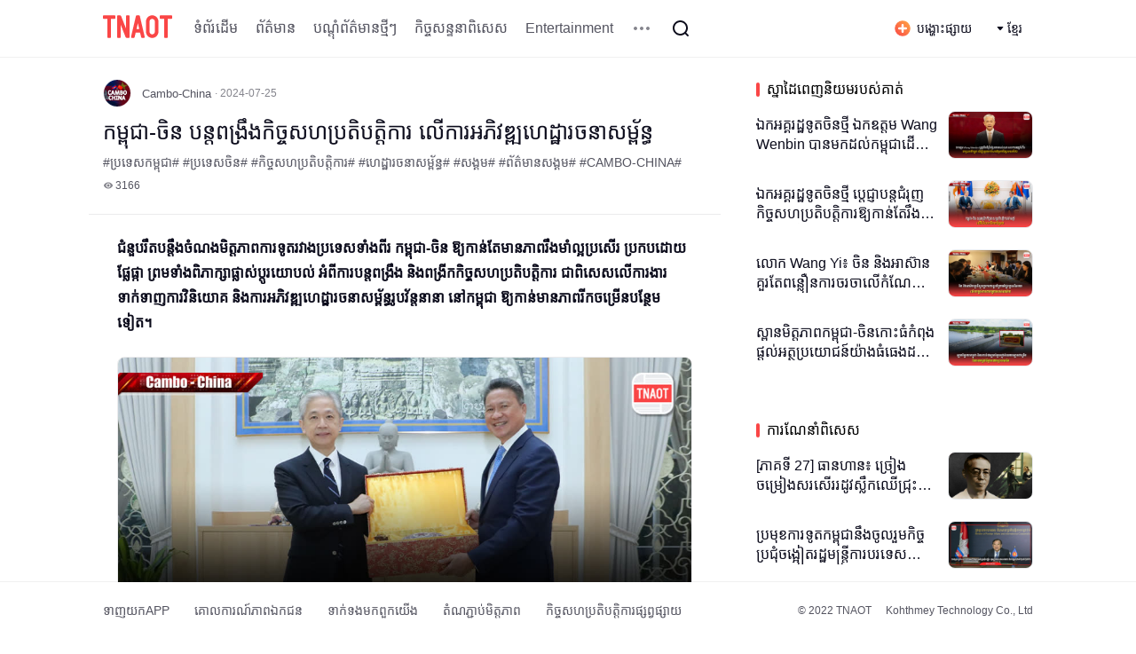

--- FILE ---
content_type: text/html; charset=utf-8
request_url: https://tnaot.com/km/m/detail/article/13956934
body_size: 14912
content:
<!doctype html>
<html data-n-head-ssr lang="km" data-n-head="%7B%22lang%22:%7B%22ssr%22:%22km%22%7D%7D">

<head >
  <title>កម្ពុជា-ចិន បន្តពង្រឹងកិច្ចសហប្រតិបត្តិការ លើការអភិវឌ្ឍហេដ្ឋារចនាសម្ព័ន្ធ - TNAOT</title><meta data-n-head="ssr" charset="utf-8"><meta data-n-head="ssr" name="viewport" content="width=device-width, initial-scale=1"><meta data-n-head="ssr" name="keywords" content="សង្គម,ព័ត៌មានសង្គម,ប្រទេសកម្ពុជា,ប្រទេស​ចិន,កិច្ចសហប្រតិបត្តិការ,ហេដ្ឋារចនាសម្ព័ន្ធ,CAMBO-CHINA"><meta data-n-head="ssr" name="description" content="ជំនួបរឹតបន្តឹងចំណងមិត្តភាពការទូតរវាងប្រទេសទាំងពីរ កម្ពុជា-ចិន ឱ្យកាន់តែមានភាពរឹងមាំល្អប្រសើរ ប្រកបដោ"><meta data-n-head="ssr" property="og:site_name" content="TNAOT"><meta data-n-head="ssr" property="og:title" content="កម្ពុជា-ចិន បន្តពង្រឹងកិច្ចសហប្រតិបត្តិការ លើការអភិវឌ្ឍហេដ្ឋារចនាសម្ព័ន្ធ - TNAOT"><meta data-n-head="ssr" property="og:locale" content="km_KH"><meta data-n-head="ssr" property="og:url" content="https://tnaot.com/km/m/detail/article/13956934"><meta data-n-head="ssr" property="og:image" content="https://refile.tnaot.com/image/2024/07/25/15c3ad7eb04f4c4f925d66d9f03fd23f.jpg"><meta data-n-head="ssr" property="og:description" content="ជំនួបរឹតបន្តឹងចំណងមិត្តភាពការទូតរវាងប្រទេសទាំងពីរ កម្ពុជា-ចិន ឱ្យកាន់តែមានភាពរឹងមាំល្អប្រសើរ ប្រកបដោ"><meta data-n-head="ssr" property="fb:app_id" content="1756001284709028"><meta data-n-head="ssr" property="twitter:card" content="summary_large_image"><meta data-n-head="ssr" property="twitter:site	" content="@TNAOT_Official"><meta data-n-head="ssr" property="twitter:title" content="កម្ពុជា-ចិន បន្តពង្រឹងកិច្ចសហប្រតិបត្តិការ លើការអភិវឌ្ឍហេដ្ឋារចនាសម្ព័ន្ធ - TNAOT"><meta data-n-head="ssr" property="twitter:image" content="https://refile.tnaot.com/image/2024/07/25/15c3ad7eb04f4c4f925d66d9f03fd23f.jpg"><meta data-n-head="ssr" property="twitter:image:src" content="https://refile.tnaot.com/image/2024/07/25/15c3ad7eb04f4c4f925d66d9f03fd23f.jpg"><meta data-n-head="ssr" property="twitter:description" content="ជំនួបរឹតបន្តឹងចំណងមិត្តភាពការទូតរវាងប្រទេសទាំងពីរ កម្ពុជា-ចិន ឱ្យកាន់តែមានភាពរឹងមាំល្អប្រសើរ ប្រកបដោ"><meta data-n-head="ssr" property="twitter:domain" content="www.tnaot.com"><meta data-n-head="ssr" property="og:type" content="article"><meta data-n-head="ssr" property="og:article:tag" content="សង្គម,ព័ត៌មានសង្គម,ប្រទេសកម្ពុជា,ប្រទេស​ចិន,កិច្ចសហប្រតិបត្តិការ,ហេដ្ឋារចនាសម្ព័ន្ធ,CAMBO-CHINA"><meta data-n-head="ssr" property="og:article:published_time" content="2024-07-25T02:41:14.000Z"><meta data-n-head="ssr" property="article:author" content="https://facebook.com/Tnaot.kh/"><link data-n-head="ssr" rel="icon" type="image/x-icon" href="/favicon.ico"><link data-n-head="ssr" rel="alternate" media="only screen and (max-width: 640px)" href="https://m.tnaot.com/km/m/detail/article/13956934"><link data-n-head="ssr" rel="alternate" href="https://tnaot.com/zh/m/detail/article/13956934" hreflang="zh"><link data-n-head="ssr" rel="alternate" href="https://tnaot.com/km/m/detail/article/13956934" hreflang="km"><link data-n-head="ssr" rel="alternate" href="https://tnaot.com/en/m/detail/article/13956934" hreflang="en"><link data-n-head="ssr" rel="alternate" href="https://tnaot.com/en/m/detail/article/13956934" hreflang="x-default"><link data-n-head="ssr" rel="stylesheet" href="/share/share.min.css"><script data-n-head="ssr" type="application/ld+json">{"@context":"https://schema.org","@type":"NewsArticle","headline":"កម្ពុជា-ចិន បន្តពង្រឹងកិច្ចសហប្រតិបត្តិការ លើការអភិវឌ្ឍហេដ្ឋារចនាសម្ព័ន្ធ - TNAOT","image":"https://refile.tnaot.com/image/2024/07/25/15c3ad7eb04f4c4f925d66d9f03fd23f.jpg","datePublished":"2024-07-25T02:41:14.000Z","author":{"@type":"Organization","name":"TNAOT","logo":{"@type":"ImageObject","url":"https://www.tnaot.com/img/logo-256.png"}},"publisher":{"@type":"Organization","name":"TNAOT","logo":{"@type":"ImageObject","url":"https://www.tnaot.com/img/logo-256.png"}}}</script><script data-n-head="ssr" src="/share/social-share.min.js" type="text/javascript" charset="utf-8"></script><link rel="preload" href="/_nuxt/971ba5e.js" as="script"><link rel="preload" href="/_nuxt/f383343.js" as="script"><link rel="preload" href="/_nuxt/c759457.js" as="script"><link rel="preload" href="/_nuxt/bc81e94.js" as="script"><link rel="preload" href="/_nuxt/d571bef.js" as="script"><link rel="preload" href="/_nuxt/eae4fe3.js" as="script"><link rel="preload" href="/_nuxt/a534ea2.js" as="script"><style data-vue-ssr-id="44c55664:0 6439d180:0 141445fc:0 0c97a8e9:0 47474b10:0 503c3a12:0 3d33435c:0 1f05a1a0:0 1739d2c1:0 e82084a0:0 4289ffcf:0 506c4891:0 5b0450fa:0 574ba0be:0 0142b1d1:0 d1f9c7d6:0">@font-face{font-family:AKbalthom;src:url(/_nuxt/fonts/AKbalthom-Naga.ec55cf0.ttf)}@font-face{font-family:AKbalthomB;src:url(/_nuxt/fonts/AKbalthom-Naga-Bold.2ce8481.ttf)}body{width:100%}*{margin:0;padding:0}pre{white-space:pre-wrap;white-space:-moz-pre-wrap;white-space:-pre-wrap;white-space:-o-pre-wrap;word-wrap:break-word}html,body,div,span,p,dl,dt,dd,ul,li,a,article,section,nav,header,footer,canvas,details,embed,hgroup,menu,audio,video,table,tbody,tfoot,thead,tr,th,td,fieldset,form,label,legend,h1,h2,h3,h4,h5,h6,b,i,del,img,menu,summary,nav,details,figcaption,figure,aside,input,button,textarea,content{margin:0;padding:0;vertical-align:baseline;word-break:break-word;font-weight:normal;outline:none !important;font-family:"Source Sans Pro",Arial,"Microsoft YaHei","AKbalthom","AKbalthomB"}article,aside,details,figcaption,figure,footer,header,hgroup,menu,nav,section,summary{display:block}img{display:block;-ms-interpolation-mode:bicubic}img[src=""],img:not([src]){opacity:0}ol,ul,li{list-style:none}blockquote,q{quotes:none}blockquote:before,blockquote:after,q:before,q:after{content:"";content:none}table{border-collapse:collapse;border-spacing:0;empty-cells:show;font-size:inherit}cite,em,s,i,b{font-style:normal}input,button,textarea,select{font-size:100%;-webkit-appearance:none;line-height:1}body,input,button,textarea,select,option{font-size:normal}a,input,textarea{text-decoration:none;outline:0;-webkit-tap-highlight-color:rgba(0,0,0,0);resize:none;background:rgba(0,0,0,0);border:none}li,img,label,input{vertical-align:middle}var{font-style:normal}ins{text-decoration:none}abbr,acronym{border:0;font-variant:normal}sub{vertical-align:text-bottom}button,select{text-transform:none}button[disabled],html input[disabled]{cursor:default}input[type=text],input[type=submit],input[type=reset],input[type=button],button{appearance:none;-webkit-appearance:none;-o-appearance:none;border-radius:0}input[type=checkbox],input[type=radio]{box-sizing:border-box;padding:0;*height:13px;*width:13px}button,input,select,textarea{margin:0;vertical-align:baseline;*vertical-align:middle}button::-moz-focus-inner,input[type=reset]::-moz-focus-inner,input[type=button]::-moz-focus-inner,input[type=submit]::-moz-focus-inner,input[type=file]>input[type=button]::-moz-focus-inner{border:0;padding:0}button,html input[type=button],input[type=reset],input[type=submit]{-webkit-appearance:button;cursor:pointer;*overflow:visible}input:-internal-autofill-previewed,input:-internal-autofill-selected{transition:background-color 5000s ease-in-out 0s !important}a{text-decoration:none;color:#333}html,body{width:100%;background:#fff;-webkit-text-size-adjust:100%;-webkit-tap-highlight-color:rgba(0,0,0,0)}ul,li,ol{margin:0;padding:0;list-style:none}img{border:none}*{box-sizing:border-box;-webkit-tab-highlight-color:rgba(0,0,0,0)}.light-color{color:rgba(12,12,28,.5)}.grey-color{color:rgba(12,12,28,.7)}.black-color{color:#0c0c1c}.text--small{font-size:12px;line-height:16px;color:rgba(12,12,28,.7)}.text--middle{font-size:14px;letter-spacing:0;line-height:20px;color:rgba(12,12,28,.7)}.text--big{font-size:20px;color:#0c0c1c;letter-spacing:0;line-height:32px;font-weight:500}.p-0-16{padding:0 16px}.pt-24{padding-top:24px}.pt-48{padding-top:48px}.ml-auto{margin-left:auto}.mr-2{margin-right:2px}.mr-4{margin-right:4px}.mr-8{margin-right:8px}.mr-12{margin-right:12px}.mr-16{margin-right:16px}.mr-24{margin-right:24px}.mr-36{margin-right:36px}.mr-40{margin-right:40px}.mr-120{margin-right:120px}.ml-4{margin-left:4px}.ml-6{margin-left:6px}.ml-16{margin-left:16px}.ml-36{margin-left:36px}.mt-8{margin-top:8px}.mt-24{margin-top:24px}.mb-4{margin-bottom:4px}.mb-8{margin-bottom:8px}.mb-12{margin-bottom:12px}.mb-16{margin-bottom:16px}.mb-20{margin-bottom:20px}.mb-24{margin-bottom:24px}.mb-36{margin-bottom:36px}.mb-40{margin-bottom:40px}.mb-48{margin-bottom:48px}.mb-64{margin-bottom:64px}.img-cover{object-fit:cover}.ov-1{overflow:hidden;text-overflow:ellipsis;white-space:nowrap}.ov-2{overflow:hidden;text-overflow:ellipsis;display:-webkit-box;-webkit-line-clamp:2;-webkit-box-orient:vertical}.ov-3{overflow:hidden;text-overflow:ellipsis;display:-webkit-box;-webkit-line-clamp:3;-webkit-box-orient:vertical}.click:hover{background:rgba(12,12,28,.04) !important;border-radius:8px;cursor:pointer}.infinite-list::-webkit-scrollbar{display:none}.cursor-pointer{cursor:pointer}.flex{display:flex}p{margin:0}.ql-editor{padding:24px 32px;font-size:16px;line-height:1.75;color:#0c0c1c;white-space:normal}.ql-editor:focus{outline:none}.ql-editor img{max-width:100%;border:.5px solid rgba(12,12,28,.08);border-radius:8px;object-fit:cover;margin:0 auto 28px}.ql-editor a{color:#409eff !important;text-decoration:underline !important}.ql-editor blockquote{padding-left:20px;position:relative;color:rgba(12,12,28,.7)}.ql-editor blockquote::after{content:"";position:absolute;height:100%;left:0;top:0;bottom:0;width:8px;background:rgba(12,12,28,.08)}.ql-editor>*:not(blockquote)+blockquote{margin-top:24px}.ql-editor blockquote+blockquote{margin:0}.ql-editor blockquote+*:not(blockquote){margin-top:24px}.ql-editor blockquote:last-child{margin-bottom:24px}.ql-editor .ql-header,.ql-editor .ql-divider-line,.ql-editor .ql-embed-video,.ql-editor .ql-embed-audio,.ql-editor .ql-embed-facebook,.ql-editor .ql-embed-youtube,.ql-editor .ql-embed-twitter,.ql-editor p,.ql-editor ol,.ql-editor ul{margin:24px 0;display:block;width:100%;white-space:normal}.ql-editor .ql-header:first-child,.ql-editor .ql-divider-line:first-child,.ql-editor .ql-embed-video:first-child,.ql-editor .ql-embed-audio:first-child,.ql-editor .ql-embed-facebook:first-child,.ql-editor .ql-embed-youtube:first-child,.ql-editor .ql-embed-twitter:first-child,.ql-editor p:first-child,.ql-editor ol:first-child,.ql-editor ul:first-child{margin-top:0}.ql-editor .ql-embed-image{display:block;white-space:normal}.ql-editor .ql-embed-image:first-child{margin-top:0}.ql-editor ol,.ql-editor ul{padding-left:24px;margin-left:0}.ql-editor ol>li,.ql-editor ul>li{margin-bottom:12px}.ql-editor ol>li>*,.ql-editor ul>li>*{display:inline-block;width:initial}.ql-editor .ql-header{font-size:18px;line-height:32px;font-weight:500}.ql-editor .ql-divider-line{height:24px;line-height:24px;margin:24px 0;width:100%;position:relative;border:none}.ql-editor .ql-divider-line::after{position:absolute;content:"";top:50%;left:0;right:0;width:100%;height:1px;background-color:#f6f6f6;transform:translateY(-50%)}.ql-editor .ql-embed-image,.ql-editor>img{display:block;max-width:572px;min-width:190px;object-fit:cover;margin:0 auto 28px;border-radius:8px}.ql-editor .ql-embed-dapp,.ql-editor .ql-embed-token,.ql-editor .ql-link{display:inline-block;margin:0 4px;color:#2850e4}.ql-editor .ql-embed-dapp::before,.ql-editor .ql-embed-token::before,.ql-editor .ql-link::before{vertical-align:middle;display:inline-block;margin-right:2px;font-family:"inline-icon" !important;font-style:normal;font-weight:normal;font-variant:normal;text-transform:none}.ql-editor .ql-embed-dapp-icon,.ql-editor .ql-embed-dapp-arrow,.ql-editor .ql-embed-dapp-chain,.ql-editor .ql-embed-token-icon,.ql-editor .ql-embed-token-arrow,.ql-editor .ql-embed-token-chain,.ql-editor .ql-link-icon,.ql-editor .ql-link-arrow,.ql-editor .ql-link-chain{display:none}.ql-editor .ql-embed-dapp::before{content:""}.ql-editor .ql-embed-token::before{content:""}.ql-editor .ql-link::before{content:""}

.nuxt-progress {
  position: fixed;
  top: 0px;
  left: 0px;
  right: 0px;
  height: 2px;
  width: 0%;
  opacity: 1;
  transition: width 0.1s, opacity 0.4s;
  background-color: black;
  z-index: 999999;
}
.nuxt-progress.nuxt-progress-notransition {
  transition: none;
}
.nuxt-progress-failed {
  background-color: red;
}

.main-layout[data-v-e5e34048]{margin:65px 0;background:#fff}.header[data-v-e5e34048]{position:fixed;top:0;left:0;z-index:99999}.footer[data-v-e5e34048]{position:fixed;bottom:0;left:0;z-index:99999}.back-to-top[data-v-e5e34048]{position:fixed;right:calc((100vw - 1080px)/2 - 100px);bottom:110px}
.header-nav[data-v-999e7c80]{width:100%;height:64px;background:#fff;box-shadow:0 1px 0 0 rgba(12,12,28,.06);position:fixed;z-index:9999}.more-channel[data-v-999e7c80]{position:absolute;top:64px;left:0;right:0;width:100%;background:#fff;box-shadow:0 1px 0 0 rgba(12,12,28,.06);z-index:9999}.more-channel .more-channel-content[data-v-999e7c80]{padding:0 16px;width:1080px;min-height:72px;margin:0 auto;display:flex;align-items:center}.more-channel .more-channel-content-box[data-v-999e7c80]{width:992px;display:flex;flex-wrap:wrap}.more-channel .more-channel-item[data-v-999e7c80]{border-radius:8px;padding:0 12px;height:32px;font-size:14px;color:rgba(12,12,28,.7);line-height:32px;background:rgba(12,12,28,0);border-radius:8px}.more-channel .active[data-v-999e7c80]{background:#fa4646;color:#fff}.header-nav-content[data-v-999e7c80]{width:1080px;height:64px;margin:0 auto;padding:12px 16px;display:flex;height:64px;align-items:center;position:relative}.header-nav-content .logo[data-v-999e7c80]{width:78px;height:28px}.header-nav-content .nav[data-v-999e7c80]{display:flex;align-items:center}.header-nav-content .nav .nav-item[data-v-999e7c80]{font-size:16px;color:rgba(12,12,28,.7);letter-spacing:0;text-align:center;padding:0 8px;margin-right:4px}.header-nav-content .nav .active[data-v-999e7c80]{color:#fd4b49}.header-nav-content .more[data-v-999e7c80]{height:40px;padding:8px}.header-nav-content .release[data-v-999e7c80]{display:flex;padding:0 12px;height:32px;align-items:center;font-size:14px;color:#0c0c1c}.search-icon[data-v-999e7c80]{height:40px;padding:8px}.search-box[data-v-999e7c80]{width:525px;height:40px;position:relative;background:#fff;border:.5px solid #ccc;border-radius:8px;padding:10px 16px;display:flex;align-items:center}.w-916[data-v-999e7c80]{width:916px}.search-box-input[data-v-999e7c80]{flex:1;font-size:14px;color:#0c0c1c;outline:none;border:0}.search-box[data-v-999e7c80]:hover{border:.5px solid #fa4646}.search-box[data-v-999e7c80]:active{border:.5px solid #fa4646}.search-box[data-v-999e7c80]:focus{border:.5px solid #fa4646}.search-btn[data-v-999e7c80]{height:40px;line-height:40px;background:#fa4646;border-radius:20px;padding:0 16px;font-size:14px;color:#fff}

.svg-icon[data-v-2f5ec1b6] {
  font-size: 1.2em;
  fill: currentColor;
  overflow: hidden;
}

.language-select[data-v-df561026]{position:relative}.language-select-value[data-v-df561026]{display:flex;align-items:center;height:32px;padding:0 12px;font-size:14px;color:#0c0c1c}.language-select-dropdown[data-v-df561026]{width:116px;position:absolute;bottom:-4px;right:0;transform:translateY(100%);background:#fff;box-shadow:0 1px 8px 0 rgba(12,12,28,.04);border-radius:8px;z-index:1}.language-select-dropdown-option[data-v-df561026]{height:36px;padding:0 16px;white-space:nowrap;border-radius:8px;font-size:14px;color:#0c0c1c;background:rgba(12,12,28,0);border-radius:4px;line-height:36px;text-align:center}.language-select-dropdown-option.active[data-v-df561026],.language-select-dropdown-option.active[data-v-df561026]:hover{background:rgba(12,12,28,0);border-radius:4px;color:#fd4b49}
.page-content[data-v-2f8002d4]{width:1080px;margin:0 auto}.page-content .layout[data-v-2f8002d4]{display:flex}.page-content .layout .left[data-v-2f8002d4]{width:712px}.page-content .layout .right[data-v-2f8002d4]{width:344px}.cross-line[data-v-2f8002d4]{width:712px;height:2px;background:rgba(12,12,28,.08);border-radius:1px}.article-banner[data-v-2f8002d4]{padding:24px 32px 0 32px;width:648px}.article-banner .banner-img[data-v-2f8002d4]{width:648px;height:auto;border-radius:8px}
.iframe-modal[data-v-7e02095e]{position:fixed;top:0;left:0;right:0;bottom:0;display:flex;align-items:center;justify-content:center;z-index:9999}.iframe-modal .ad-container[data-v-7e02095e]{width:900px;height:500px;position:relative;z-index:1;cursor:pointer}.iframe-modal .ad-container .ad-iframe[data-v-7e02095e]{position:absolute;top:0;left:0;right:0;bottom:0;margin:auto;width:100%;height:100%}.iframe-modal .ad-container .close-btn[data-v-7e02095e]{position:absolute;top:8px;right:8px;width:24px;height:24px;line-height:24px;text-align:center;border-radius:50%;display:flex;align-items:center;justify-content:center;font-size:18px;cursor:pointer;z-index:2}.iframe-modal .ad-container .ad-content[data-v-7e02095e]{width:100%;height:100%}
.news-title[data-v-726ba066]{padding:0 16px;border-bottom:1px solid rgba(12,12,28,.08)}.header[data-v-726ba066]{display:flex;align-items:center;height:32px}.header .head-img[data-v-726ba066]{width:32px;height:32px;border:.5px solid rgba(42,60,88,.1);border-radius:100px}.header .nickname[data-v-726ba066]{font-size:13px;color:rgba(12,12,28,.7);font-weight:500}.header .time[data-v-726ba066]{font-size:12px;color:rgba(12,12,28,.5)}.title[data-v-726ba066]{font-size:24px;color:#0c0c1c;letter-spacing:0;line-height:40px;font-weight:500}.tag[data-v-726ba066]{font-size:14px;color:rgba(12,12,28,.7);letter-spacing:0;line-height:20px}.num[data-v-726ba066]{display:flex;align-items:center;height:16px;font-size:12px;color:rgba(12,12,28,.7);letter-spacing:0;line-height:16px}
.link-topic[data-v-6a2f438a]{background:#fff;border:.5px solid rgba(12,12,28,.2);border-radius:8px;padding:16px}.link-topic .header[data-v-6a2f438a]{height:24px;display:flex;align-items:center}.link-topic .header .point[data-v-6a2f438a]{background:#fa4646;border-radius:2px;width:4px;height:16px}.link-topic .header .title[data-v-6a2f438a]{font-size:16px;color:#0c0c1c}.link-topic .detail[data-v-6a2f438a]{display:flex;align-items:center;height:48px}.link-topic .detail .cover[data-v-6a2f438a]{width:48px;height:48px;border:.5px solid rgba(42,60,88,.1);border-radius:8px}.link-topic .detail .name[data-v-6a2f438a]{font-size:16px;color:#0c0c1c;letter-spacing:0;line-height:22px}.link-topic .detail .num[data-v-6a2f438a]{font-size:12px;color:rgba(12,12,28,.7);letter-spacing:0;line-height:16px}
.statement .title[data-v-1d43d8b8]{font-size:12px;color:#0c0c1c;letter-spacing:0;line-height:16px;font-weight:500}.statement .text[data-v-1d43d8b8]{font-size:12px;color:rgba(12,12,28,.7);letter-spacing:0;line-height:16px}
.share-box h4{font-size:12px;color:#0c0c1c;letter-spacing:0;line-height:16px;font-weight:500}.pcsharebuttonbox a{display:inline-block;width:48px !important;height:48px !important;padding:0px;margin:0 8px 0 0}.pcsharebuttonbox a{border:none}.pcsharebuttonbox a::before{display:none}.social-share .icon-wechat .wechat-qrcode{left:-112px !important;width:285px !important}.pcsharebuttonbox .icon-facebook,.pcsharebuttonbox .icon-facebook:hover{background:url([data-uri]) no-repeat;background-size:contain;background-position:0 0}.pcsharebuttonbox .icon-twitter,.pcsharebuttonbox .icon-twitter:hover{background:url(/_nuxt/img/twitter.61c5787.svg) no-repeat;background-size:contain;background-position:0 0}.pcsharebuttonbox .icon-wechat,.pcsharebuttonbox .icon-wechat:hover{background:url(/_nuxt/img/wechat.7c01d44.svg) no-repeat;background-size:contain;background-position:0 0}.wechat-qrcode .help{line-height:1.6;padding:0 6px}.box-shadow{box-shadow:0px 12px 12px -12px rgba(12,12,28,.08)}
.total[data-v-fcb80284]{display:flex;height:32px;align-items:center}.total .point[data-v-fcb80284]{width:4px;height:16px;background:#fa4646;border-radius:2px}.total .title[data-v-fcb80284]{font-size:20px;color:#0c0c1c;letter-spacing:0;line-height:32px}.empty[data-v-fcb80284]{margin:40px auto;text-align:center}.empty .no-comment[data-v-fcb80284]{width:96px;height:96px;margin:0 auto 8px}.empty .text[data-v-fcb80284]{color:rgba(12,12,28,.7);letter-spacing:0;text-align:center;line-height:20px}.level[data-v-fcb80284]{display:flex;padding-top:16px}.level .head-img[data-v-fcb80284]{border:.5px solid rgba(42,60,88,.1);border-radius:100px;width:32px;height:32px}.level .content .info[data-v-fcb80284]{display:flex;align-items:center;height:18px}.level .content .info .nickname[data-v-fcb80284]{font-size:13px;color:rgba(12,12,28,.7);letter-spacing:0;line-height:18px}.level .content .info .time[data-v-fcb80284]{font-size:12px;color:rgba(12,12,28,.5)}.level .content .title[data-v-fcb80284]{font-size:16px;color:#0c0c1c;letter-spacing:0;line-height:24px}.level .content .check-sub[data-v-fcb80284]{font-size:14px;color:#1a88ee;letter-spacing:0;line-height:20px;font-weight:500}.block[data-v-fcb80284]{border-top:1px solid rgba(12,12,28,.08);margin:16px 0;padding-top:16px}.comment-list[data-v-fcb80284] .el-pager li.active{color:#fa4646}.comment-list[data-v-fcb80284] .el-pagination__jump{float:right}.comment-list[data-v-fcb80284] .el-pagination__editor>.el-input__inner{height:24px;background:rgba(12,12,28,.08);border-radius:8px;color:#0c0c1c}.comment-list[data-v-fcb80284] .el-pager .number{width:24px;min-width:24px;height:24px;padding:0;font-size:12px;color:rgba(42,60,88,.7);text-align:center;line-height:24px;background:rgba(12,12,28,.08);border-radius:8px;margin:2px 4px}.comment-list[data-v-fcb80284] .el-pager .active{background:rgba(250,70,70,.2);color:#fa4646}
.header-title[data-v-4369e782]{height:24px;display:flex;align-items:center}.header-title .point[data-v-4369e782]{width:4px;height:16px;margin:0 8px 0 16px;background:#fa4646;border-radius:2px}.item[data-v-4369e782]{width:344px;height:78px;background:rgba(12,12,28,0);border-radius:8px;padding:12px 16px;display:flex;align-items:center;position:relative}.item .item-title[data-v-4369e782]{flex:1;font-size:16px;color:#0c0c1c;line-height:22px;font-weight:500}.item .cover[data-v-4369e782]{width:96px;height:54px;border:.5px solid rgba(42,60,88,.1);border-radius:8px}.item .vlog-cover[data-v-4369e782]{width:96px;height:54px;padding:0 28px;background:#000;border-radius:8px}.item .video-btn[data-v-4369e782]{position:absolute;top:27px;right:52px}
.t-footer[data-v-b99371c2]{width:100%;background:#fff;box-shadow:0 -1px 0 0 rgba(12,12,28,.06)}.t-footer-content[data-v-b99371c2]{width:1080px;margin:0 auto;padding:0 16px;height:64px;display:flex;align-items:center}.t-footer-content .link[data-v-b99371c2]{font-size:14px;color:rgba(12,12,28,.7);margin-right:28px}.t-footer-content .text[data-v-b99371c2]{font-size:12px;color:rgba(12,12,28,.7)}
.back-to-top[data-v-bc107500]{width:80px}.back-to-top .up-icon[data-v-bc107500]{width:40px;height:40px;padding:8px;background:#fff;border:.5px solid rgba(12,12,28,.2);border-radius:8px}.back-to-top .img[data-v-bc107500]{width:80px;height:80px}.back-to-top .title[data-v-bc107500]{font-size:12px;color:rgba(12,12,28,.7);letter-spacing:0;text-align:center;line-height:16px}</style>
</head>

<body >
  <div data-server-rendered="true" id="__nuxt"><!----><div id="__layout"><div class="main-layout" data-v-e5e34048><div class="header-nav header" data-v-999e7c80 data-v-e5e34048><div class="header-nav-content" data-v-999e7c80><a href="/km" target="_self" class="nuxt-link-active" data-v-999e7c80><svg aria-hidden="true" class="logo mr-16 cursor-pointer svg-icon" data-v-2f5ec1b6 data-v-999e7c80><use xlink:href="#icon-ic_logo" data-v-2f5ec1b6></use></svg></a> <div class="flex" data-v-999e7c80><div class="nav" data-v-999e7c80></div> <!----> <div class="search-icon click" data-v-999e7c80><svg aria-hidden="true" class="search cursor-pointer ml-4 svg-icon" style="width:24px;height:24px;" data-v-2f5ec1b6 data-v-999e7c80><use xlink:href="#icon-ic_search_black" data-v-2f5ec1b6></use></svg></div></div> <!----> <a href="https://wm.tnaot.com" to="https://wm.tnaot.com" target="_blank" class="ml-auto" data-v-999e7c80><div class="release cursor-pointer click mr-4" data-v-999e7c80><svg aria-hidden="true" class="svg-icon" style="width:20px;height:20px;" data-v-2f5ec1b6 data-v-999e7c80><use xlink:href="#icon-ic_release" data-v-2f5ec1b6></use></svg> <p class="ml-6 cursor-pointer" data-v-999e7c80>បង្ហោះផ្សាយ</p></div></a> <div class="language-select interactive" data-v-df561026 data-v-999e7c80><div class="language-select-value click" data-v-df561026><svg aria-hidden="true" class="mr-4 svg-icon" style="width:8px;height:8px;" data-v-2f5ec1b6 data-v-df561026><use xlink:href="#icon-ic_arrow_down" data-v-2f5ec1b6></use></svg> <p data-v-df561026>ខ្មែរ</p></div> <!----></div></div> <!----> <!----></div> <div class="page nuxt-content" data-v-2f8002d4 data-v-e5e34048><div data-v-7e02095e data-v-2f8002d4><div class="iframe-modal" data-v-7e02095e><div class="iframe-background" data-v-7e02095e></div> <div class="ad-container" data-v-7e02095e><div class="close-btn" data-v-7e02095e><div class="close-btn-text" data-v-7e02095e></div></div> <iframe src="https://tnaot.com/ad6.html" frameborder="0" class="ad-iframe" data-v-7e02095e></iframe></div></div></div> <div class="page-content pt-24" data-v-2f8002d4><div class="layout" data-v-2f8002d4><div class="left mr-24" data-v-2f8002d4><div class="news-title" data-v-726ba066 data-v-2f8002d4><div class="header mb-8" data-v-726ba066><img alt="" src="https://oss7.tnaot.com/tnaot/image/2023/06/22/2fbe7bca10ba444dbf40ce16eceb78ff.jpg" class="head-img img-cover mr-12" data-v-726ba066> <p class="nickname mr-4" data-v-726ba066>Cambo-China</p> <!----> <p class="time" data-v-726ba066>· 2024-07-25</p></div> <p class="title mb-4" data-v-726ba066>
    កម្ពុជា-ចិន បន្តពង្រឹងកិច្ចសហប្រតិបត្តិការ លើការអភិវឌ្ឍហេដ្ឋារចនាសម្ព័ន្ធ
  </p> <p class="tag mb-8" data-v-726ba066>#ប្រទេសកម្ពុជា#  #ប្រទេស​ចិន#  #កិច្ចសហប្រតិបត្តិការ#  #ហេដ្ឋារចនាសម្ព័ន្ធ#  #សង្គម#  #ព័ត៌មានសង្គម#  #CAMBO-CHINA#  </p> <p class="num mb-24" data-v-726ba066><svg aria-hidden="true" class="mr-2 svg-icon" style="width:12px;height:12px;" data-v-2f5ec1b6 data-v-726ba066><use xlink:href="#icon-ic_read" data-v-2f5ec1b6></use></svg>3166
  </p></div> <div class="ql-editor" data-v-2f8002d4><p><strong>ជំនួបរឹតបន្តឹងចំណងមិត្តភាពការទូតរវាងប្រទេសទាំងពីរ កម្ពុជា-ចិន ឱ្យកាន់តែមានភាពរឹងមាំល្អប្រសើរ ប្រកបដោយផ្លែផ្កា ព្រមទាំងពិភាក្សាផ្លាស់ប្តូរយោបល់ អំពីការបន្តពង្រឹង និងពង្រីកកិច្ចសហប្រតិបត្តិការ ជាពិសេសលើការងារទាក់ទាញការវិនិយោគ និងការអភិវឌ្ឍហេដ្ឋារចនាសម្ព័ន្ធរូបវ័ន្តនានា នៅកម្ពុជា ឱ្យកាន់មានភាពរីកចម្រើនបន្ថែមទៀត។</strong></p><p><img id="1721875195185" src="https://refile.tnaot.com/image/2024/07/25/4ea33c8886f14c00af68eef2d47659bc.jpg" original-src="https://refile.tnaot.com/image/2024/07/25/acadba193e254434a37ddda88450eb70.jpg" sm-src="https://refile.tnaot.com/image/2024/07/25/ee3f84cb0aec46fe9ee644dfb556d98a.jpg" big-src="https://refile.tnaot.com/image/2024/07/25/4ea33c8886f14c00af68eef2d47659bc.jpg"></p><p>នេះបើតាមអត្ថន័យនៃជំនួបពិភាក្សារវាង ឯកឧត្តម ស៊ុន ចាន់ថុល ឧបនាយករដ្ឋមន្ត្រី អនុប្រធានទី១ ក្រុមប្រឹក្សាអភិវឌ្ឍន៍កម្ពុជា និងឯកឧត្តម វ៉ាង វិនពីន (Wang Wenbin) ឯកអគ្គរដ្ឋទូតវិសាមញ្ញ និងពេញសមត្ថភាព នៃសាធារណរដ្ឋប្រជាមានិតចិន ប្រចាំព្រះរាជាណាចក្រកម្ពុជា ដែលទើបទទួលបានការតែងតាំងថ្មី។</p><p><img id="1721875203958" src="https://refile.tnaot.com/image/2024/07/25/75f8249a536447f2b8d07ff61b3f7368.jpg" original-src="https://refile.tnaot.com/image/2024/07/25/a1d0cbc65ae842008fff246c0bda63be.jpg" sm-src="https://refile.tnaot.com/image/2024/07/25/e86053701111415986b0f3ebeb2ef532.jpg" big-src="https://refile.tnaot.com/image/2024/07/25/75f8249a536447f2b8d07ff61b3f7368.jpg"></p><p>ក្នុងឱកាសនៃជំនួបនេះដែរ ឯកឧត្តម ស៊ុន ចាន់ថុល ក៏បានសម្តែងនូវការស្វាគមន៍យ៉ាងកក់ក្តៅ និងអបអរសាទរជូនចំពោះ ឯកឧត្តមឯកអគ្គរដ្ឋទូត ដែលទើបទទួលបានការតែងតាំងឱ្យមកបំពេញបេសកកម្មការទូតនៅកម្ពុជា និងបានធ្វើការវាយតម្លៃខ្ពស់ ចំពោះការជួយជ្រោមជ្រែងពីសំណាក់រដ្ឋាភិបាល និងប្រជាជនចិន ស្របតាមយុគសម័យថ្មី នៃក្របខ័ណ្ឌកិច្ចសហប្រតិបត្តិការត្បូងពេជ្រផងដែរ៕</p><p><img id="1721875212480" src="https://refile.tnaot.com/image/2024/07/25/ab8f9f8b38fc447aa9d4dd73828db81d.jpg" original-src="https://refile.tnaot.com/image/2024/07/25/473f929b66fb4554afbe5b8cf020aa6a.jpg" sm-src="https://refile.tnaot.com/image/2024/07/25/03e13846f86f409d9d079059e152fde8.jpg" big-src="https://refile.tnaot.com/image/2024/07/25/ab8f9f8b38fc447aa9d4dd73828db81d.jpg"><img id="1721875223700" src="https://refile.tnaot.com/image/2024/07/25/86ca6bad9b5d47cfa82dbb8df7606867.jpg" original-src="https://refile.tnaot.com/image/2024/07/25/f01da6f014824d8ba3e7c50b6dde508c.jpg" sm-src="https://refile.tnaot.com/image/2024/07/25/a0ca1c3c0e7a45bab5d7f0713c985346.jpg" big-src="https://refile.tnaot.com/image/2024/07/25/86ca6bad9b5d47cfa82dbb8df7606867.jpg"><img id="1721875223701" src="https://refile.tnaot.com/image/2024/07/25/a96a47e6ef134d6887f5973b1139d1a9.jpg" original-src="https://refile.tnaot.com/image/2024/07/25/eec9d823f5794aacb2f70d5302f697d2.jpg" sm-src="https://refile.tnaot.com/image/2024/07/25/0cc63321663844908e07983aeb5d29a9.jpg" big-src="https://refile.tnaot.com/image/2024/07/25/a96a47e6ef134d6887f5973b1139d1a9.jpg"></p></div> <div class="link-topic click cursor-pointer mb-24" data-v-6a2f438a data-v-2f8002d4><a href="/km/m/topic/187" target="_self" data-v-6a2f438a><div class="header mb-12" data-v-6a2f438a><div class="point mr-8" data-v-6a2f438a></div> <p class="title" data-v-6a2f438a>ប្រធានបទពាក់ព័ន្ទ</p></div> <div class="detail" data-v-6a2f438a><img alt="" class="cover img-cover mr-12" data-v-6a2f438a> <div data-v-6a2f438a><p class="name ov-1" data-v-6a2f438a>ព័ត៌មានកម្ពុជា ចិន</p> <p class="num" data-v-6a2f438a>3079មាតិកា</p></div> <svg aria-hidden="true" class="arrow ml-auto svg-icon" style="width:16px;height:16px;" data-v-2f5ec1b6 data-v-6a2f438a><use xlink:href="#icon-ic_arrow_right_red" data-v-2f5ec1b6></use></svg></div></a></div> <div class="statement mb-24" data-v-1d43d8b8 data-v-2f8002d4><p class="title mb-4" data-v-1d43d8b8>សេចក្តីថ្លែងការណ៍លើកលែង</p> <p class="text" data-v-1d43d8b8>
    អត្ថបទនេះបានមកពីអ្នកប្រើប្រាស់របស់ TNAOT APP មិនតំណាងឱ្យទស្សនៈ និង​គោលជំហរណាមួយរបស់យើងខ្ញុំឡើយ។ ប្រសិនបើមានបញ្ហាបំពានកម្មសិទ្ធិ សូមទាក់ទងមកកាន់យើងខ្ញុំដើម្បីបញ្ជាក់ការលុប។
  </p></div> <div class="share-box" data-v-2f8002d4><h4 class="mb-12">ចែករំលែកទៅកាន់៖ </h4> <div data-initialized="true" data-sites="facebook, twitter, wechat" data-wechat-qrcode-title="បើកWeChatប្រើមុខងារស្កេន" data-wechat-qrcode-helper="បើកទំព័រដើមWeChat ចុចលើសញ្ញា“+”នៅជ្រុងស្តាំខាងលើ ប្រើមុខងារស្កេនដើម្បីចែករំលែកទៅមិត្តភក្តិរបស់អ្នក" data-description="" data-image="https://refile.tnaot.com/image/2024/07/25/15c3ad7eb04f4c4f925d66d9f03fd23f.jpg" data-title="កម្ពុជា-ចិន បន្តពង្រឹងកិច្ចសហប្រតិបត្តិការ លើការអភិវឌ្ឍហេដ្ឋារចនាសម្ព័ន្ធ" class="pcsharebuttonbox social-share mb-24"><a href="#" class="social-share-icon icon-facebook"></a> <a href="#" class="social-share-icon icon-twitter"></a> <a href="#" class="social-share-icon icon-wechat"></a></div></div> <div class="cross-line mb-48" data-v-2f8002d4></div> <div class="comment-list mb-40 p-0-16" data-v-fcb80284 data-v-2f8002d4><div class="total mb-16" data-v-fcb80284><div class="point mr-8" data-v-fcb80284></div> <p class="title" data-v-fcb80284>យោបល់ទាំងអស់ (0)</p></div> <!---->  <!----></div></div> <div class="right" data-v-2f8002d4><div data-v-4369e782 data-v-2f8002d4><div data-v-4369e782><div><div class="mb-48" data-v-4369e782><div class="header-title" data-v-4369e782><div class="point" data-v-4369e782></div> <p class="title" data-v-4369e782>ស្នាដៃពេញនិយមរបស់គាត់</p></div> <div class="list" data-v-4369e782><a href="/km/m/detail/article/13954388" target="_blank" class="item cursor-pointer click" data-v-4369e782><p class="item-title ov-2 mr-12" data-v-4369e782>
            ឯកអគ្គរដ្ឋទូតចិនថ្មី ឯកឧត្តម Wang Wenbin បានមកដល់កម្ពុជាដើម្បីចូលកាន់តំណែង 
          </p> <img class="cover img-cover" data-v-4369e782> <!----></a><a href="/km/m/detail/article/13956513" target="_blank" class="item cursor-pointer click" data-v-4369e782><p class="item-title ov-2 mr-12" data-v-4369e782>
            ឯកអគ្គរដ្ឋទូតចិនថ្មី ប្ដេជ្ញាបន្តជំរុញកិច្ចសហប្រតិបត្តិការឱ្យកាន់តែរឹងមាំបន្ថែមទៀត
          </p> <img class="cover img-cover" data-v-4369e782> <!----></a><a href="/km/m/detail/article/13796723" target="_blank" class="item cursor-pointer click" data-v-4369e782><p class="item-title ov-2 mr-12" data-v-4369e782>
            លោក Wang Yi៖ ចិន និងអាស៊ានគួរតែពន្លឿនការចរចាលើកំណែទម្រង់៣.០ នៃតំបន់ពាណិជ្ជកម្មសេរី
          </p> <img class="cover img-cover" data-v-4369e782> <!----></a><a href="/km/m/detail/article/13793518" target="_blank" class="item cursor-pointer click" data-v-4369e782><p class="item-title ov-2 mr-12" data-v-4369e782>
            ស្ពានមិត្តភាពកម្ពុជា-ចិនកោះធំកំពុងផ្តល់អត្ថប្រយោជន៍យ៉ាងធំធេងដល់សេដ្ឋកិច្ចជាតិ
          </p> <img class="cover img-cover" data-v-4369e782> <!----></a></div></div> <div data-v-4369e782><div class="header-title" data-v-4369e782><div class="point" data-v-4369e782></div> <p class="title" data-v-4369e782>ការណែនាំពិសេស</p></div> <div class="list" data-v-4369e782><a href="/km/m/detail/article/14000052" target="_blank" class="item cursor-pointer click" data-v-4369e782><p class="item-title ov-2 mr-12" data-v-4369e782>
            [ភាគទី 27] ធានហាន៖ ច្រៀងចម្រៀងសរសើររដូវស្លឹកឈើជ្រុះក្នុងគ្រាដ៏ច្របូកច្របល់
          </p> <img class="cover img-cover" data-v-4369e782> <!----></a><a href="/km/m/detail/article/14004565" target="_blank" class="item cursor-pointer click" data-v-4369e782><p class="item-title ov-2 mr-12" data-v-4369e782>
            ប្រមុខការទូតកម្ពុជានឹងចូលរួមកិច្ចប្រជុំចង្អៀតរដ្ឋមន្ត្រីការបរទេសអាស៊ាន ជជែកពិភាក្សាបញ្ហាកម្ពុជា-ថៃ និងបញ្ហាពាក់ព័ន្ធផ្សេងទៀតក្នុងតំបន់
          </p> <img class="cover img-cover" data-v-4369e782> <!----></a><a href="/km/m/detail/article/13988598" target="_blank" class="item cursor-pointer click" data-v-4369e782><p class="item-title ov-2 mr-12" data-v-4369e782>
            ឈប់ស្រឡាញ់គេម្នាក់ឯង
          </p> <img class="cover img-cover" data-v-4369e782> <!----></a><a href="/km/m/detail/article/13999381" target="_blank" class="item cursor-pointer click" data-v-4369e782><p class="item-title ov-2 mr-12" data-v-4369e782>
            ភាគទី 24: លី ជីសិន៖ ឧត្តមសេនីយ៍កងទ័ពមិនធម្មតា
          </p> <img class="cover img-cover" data-v-4369e782> <!----></a></div></div></div></div></div></div></div></div></div> <div class="t-footer footer" data-v-b99371c2 data-v-e5e34048><div class="t-footer-content" data-v-b99371c2><a href="/km/m/download" target="_blank" class="link" data-v-b99371c2>
      ទាញយកAPP
    </a><a href="/km/m/privacy" target="_blank" class="link" data-v-b99371c2>
      គោលការណ៍​ភាព​ឯកជន
    </a><a href="/km/m/contactus" target="_blank" class="link" data-v-b99371c2>
      ទាក់ទង​មក​ពួក​យើង
    </a><a href="/km/m/friendly-link" target="_blank" class="link" data-v-b99371c2>
      តំណភ្ជាប់មិត្តភាព
    </a><a href="/km/ad/en" target="_blank" class="link" data-v-b99371c2>
      កិច្ចសហប្រតិបត្តិការផ្សព្វផ្សាយ
    </a> <p class="text ml-auto" data-v-b99371c2>© 2022 TNAOT</p> <p class="text ml-16" data-v-b99371c2>Kohthmey Technology Co., Ltd</p></div></div> <!----></div></div></div><script>window.__NUXT__=(function(a,b,c,d,e,f,g,h,i,j,k,l,m,n,o,p,q,r,s,t,u,v,w,x,y,z,A,B,C,D,E,F,G,H,I,J,K,L,M,N,O,P,Q,R,S,T,U,V,W,X,Y,Z,_,$,aa,ab,ac,ad,ae,af,ag,ah,ai,aj,ak,al,am,an,ao,ap,aq,ar,as,at,au,av,aw,ax,ay,az,aA,aB,aC,aD,aE,aF,aG,aH,aI,aJ,aK,aL,aM,aN,aO,aP,aQ,aR,aS,aT,aU,aV,aW,aX,aY,aZ,a_,a$,ba,bb,bc,bd,be,bf,bg,bh,bi,bj){return {layout:"default",data:[{newsDetail:{click_count:3166,review_count:f,description:"ជំនួបរឹតបន្តឹងចំណងមិត្តភាពការទូតរវាងប្រទេសទាំងពីរ កម្ពុជា-ចិន ឱ្យកាន់តែមានភាពរឹងមាំល្អប្រសើរ ប្រកបដោ",title:"កម្ពុជា-ចិន បន្តពង្រឹងកិច្ចសហប្រតិបត្តិការ លើការអភិវឌ្ឍហេដ្ឋារចនាសម្ព័ន្ធ",news_id:13956934,source_url:e,content:"\u003Cp\u003E\u003Cstrong\u003Eជំនួបរឹតបន្តឹងចំណងមិត្តភាពការទូតរវាងប្រទេសទាំងពីរ កម្ពុជា-ចិន ឱ្យកាន់តែមានភាពរឹងមាំល្អប្រសើរ ប្រកបដោយផ្លែផ្កា ព្រមទាំងពិភាក្សាផ្លាស់ប្តូរយោបល់ អំពីការបន្តពង្រឹង និងពង្រីកកិច្ចសហប្រតិបត្តិការ ជាពិសេសលើការងារទាក់ទាញការវិនិយោគ និងការអភិវឌ្ឍហេដ្ឋារចនាសម្ព័ន្ធរូបវ័ន្តនានា នៅកម្ពុជា ឱ្យកាន់មានភាពរីកចម្រើនបន្ថែមទៀត។\u003C\u002Fstrong\u003E\u003C\u002Fp\u003E\u003Cp\u003E\u003Cimg id=\"1721875195185\" src=\"https:\u002F\u002Frefile.tnaot.com\u002Fimage\u002F2024\u002F07\u002F25\u002F4ea33c8886f14c00af68eef2d47659bc.jpg\" original-src=\"https:\u002F\u002Frefile.tnaot.com\u002Fimage\u002F2024\u002F07\u002F25\u002Facadba193e254434a37ddda88450eb70.jpg\" sm-src=\"https:\u002F\u002Frefile.tnaot.com\u002Fimage\u002F2024\u002F07\u002F25\u002Fee3f84cb0aec46fe9ee644dfb556d98a.jpg\" big-src=\"https:\u002F\u002Frefile.tnaot.com\u002Fimage\u002F2024\u002F07\u002F25\u002F4ea33c8886f14c00af68eef2d47659bc.jpg\"\u003E\u003C\u002Fp\u003E\u003Cp\u003Eនេះបើតាមអត្ថន័យនៃជំនួបពិភាក្សារវាង ឯកឧត្តម ស៊ុន ចាន់ថុល ឧបនាយករដ្ឋមន្ត្រី អនុប្រធានទី១ ក្រុមប្រឹក្សាអភិវឌ្ឍន៍កម្ពុជា និងឯកឧត្តម វ៉ាង វិនពីន (Wang Wenbin) ឯកអគ្គរដ្ឋទូតវិសាមញ្ញ និងពេញសមត្ថភាព នៃសាធារណរដ្ឋប្រជាមានិតចិន ប្រចាំព្រះរាជាណាចក្រកម្ពុជា ដែលទើបទទួលបានការតែងតាំងថ្មី។\u003C\u002Fp\u003E\u003Cp\u003E\u003Cimg id=\"1721875203958\" src=\"https:\u002F\u002Frefile.tnaot.com\u002Fimage\u002F2024\u002F07\u002F25\u002F75f8249a536447f2b8d07ff61b3f7368.jpg\" original-src=\"https:\u002F\u002Frefile.tnaot.com\u002Fimage\u002F2024\u002F07\u002F25\u002Fa1d0cbc65ae842008fff246c0bda63be.jpg\" sm-src=\"https:\u002F\u002Frefile.tnaot.com\u002Fimage\u002F2024\u002F07\u002F25\u002Fe86053701111415986b0f3ebeb2ef532.jpg\" big-src=\"https:\u002F\u002Frefile.tnaot.com\u002Fimage\u002F2024\u002F07\u002F25\u002F75f8249a536447f2b8d07ff61b3f7368.jpg\"\u003E\u003C\u002Fp\u003E\u003Cp\u003Eក្នុងឱកាសនៃជំនួបនេះដែរ ឯកឧត្តម ស៊ុន ចាន់ថុល ក៏បានសម្តែងនូវការស្វាគមន៍យ៉ាងកក់ក្តៅ និងអបអរសាទរជូនចំពោះ ឯកឧត្តមឯកអគ្គរដ្ឋទូត ដែលទើបទទួលបានការតែងតាំងឱ្យមកបំពេញបេសកកម្មការទូតនៅកម្ពុជា និងបានធ្វើការវាយតម្លៃខ្ពស់ ចំពោះការជួយជ្រោមជ្រែងពីសំណាក់រដ្ឋាភិបាល និងប្រជាជនចិន ស្របតាមយុគសម័យថ្មី នៃក្របខ័ណ្ឌកិច្ចសហប្រតិបត្តិការត្បូងពេជ្រផងដែរ៕\u003C\u002Fp\u003E\u003Cp\u003E\u003Cimg id=\"1721875212480\" src=\"https:\u002F\u002Frefile.tnaot.com\u002Fimage\u002F2024\u002F07\u002F25\u002Fab8f9f8b38fc447aa9d4dd73828db81d.jpg\" original-src=\"https:\u002F\u002Frefile.tnaot.com\u002Fimage\u002F2024\u002F07\u002F25\u002F473f929b66fb4554afbe5b8cf020aa6a.jpg\" sm-src=\"https:\u002F\u002Frefile.tnaot.com\u002Fimage\u002F2024\u002F07\u002F25\u002F03e13846f86f409d9d079059e152fde8.jpg\" big-src=\"https:\u002F\u002Frefile.tnaot.com\u002Fimage\u002F2024\u002F07\u002F25\u002Fab8f9f8b38fc447aa9d4dd73828db81d.jpg\"\u003E\u003Cimg id=\"1721875223700\" src=\"https:\u002F\u002Frefile.tnaot.com\u002Fimage\u002F2024\u002F07\u002F25\u002F86ca6bad9b5d47cfa82dbb8df7606867.jpg\" original-src=\"https:\u002F\u002Frefile.tnaot.com\u002Fimage\u002F2024\u002F07\u002F25\u002Ff01da6f014824d8ba3e7c50b6dde508c.jpg\" sm-src=\"https:\u002F\u002Frefile.tnaot.com\u002Fimage\u002F2024\u002F07\u002F25\u002Fa0ca1c3c0e7a45bab5d7f0713c985346.jpg\" big-src=\"https:\u002F\u002Frefile.tnaot.com\u002Fimage\u002F2024\u002F07\u002F25\u002F86ca6bad9b5d47cfa82dbb8df7606867.jpg\"\u003E\u003Cimg id=\"1721875223701\" src=\"https:\u002F\u002Frefile.tnaot.com\u002Fimage\u002F2024\u002F07\u002F25\u002Fa96a47e6ef134d6887f5973b1139d1a9.jpg\" original-src=\"https:\u002F\u002Frefile.tnaot.com\u002Fimage\u002F2024\u002F07\u002F25\u002Feec9d823f5794aacb2f70d5302f697d2.jpg\" sm-src=\"https:\u002F\u002Frefile.tnaot.com\u002Fimage\u002F2024\u002F07\u002F25\u002F0cc63321663844908e07983aeb5d29a9.jpg\" big-src=\"https:\u002F\u002Frefile.tnaot.com\u002Fimage\u002F2024\u002F07\u002F25\u002Fa96a47e6ef134d6887f5973b1139d1a9.jpg\"\u003E\u003C\u002Fp\u003E",news_type:c,statement:"នេះជាអត្ថបទដើមរបស់Tnaot សូមទាក់ទងសុំការអនុញ្ញាតដើម្បីចុះផ្សាយបន្ត។ ប្រសិនបើចុះផ្សាយបន្តដោយគ្មានការអនុញ្ញាត នឹងត្រូវចាត់ទុកថាជាការលួចចម្លងនិងរំលោភកម្មសិទ្ធិបញ្ញា។ សូមទាក់ទងតាមអ៊ីមែល  support@tnaot.com  ឬទូរសព្ទ  023922788  ។",keyword:"សង្គម,ព័ត៌មានសង្គម,ប្រទេសកម្ពុជា,ប្រទេស​ចិន,កិច្ចសហប្រតិបត្តិការ,ហេដ្ឋារចនាសម្ព័ន្ធ,CAMBO-CHINA",release_time:"2024-07-25 09:41:14",head_img_url:g,summary:e,member_id:h,release_timestamp:1721875274000,link_map:{twitter:k,messenger:k,line:k,facebook:k,wechat:k},author:i,news_feature:b,tags:[z,"ប្រទេស​ចិន","កិច្ចសហប្រតិបត្តិការ","ហេដ្ឋារចនាសម្ព័ន្ធ",l,m,n],relation_subjects:[{totalClick:b,headImg:"https:\u002F\u002Foss6.tnaot.com\u002Ftnaot\u002Fimage\u002F2022\u002F08\u002F04\u002F21a26ab4eaa44bb8819a2ce6005c4e7f.jpg",subjectTitle:"ព័ត៌មានកម្ពុជា ចិន",subjectId:187,contentCount:3079}],share_link:k,praise_count:30,statementTitle:"សេចក្តីប្រកាសចែករំលែកព័ត៌មាន៖",thumbs:["https:\u002F\u002Frefile.tnaot.com\u002Fimage\u002F2024\u002F07\u002F25\u002F15c3ad7eb04f4c4f925d66d9f03fd23f.jpg"],is_bigv:b},hotList:[{isApprove:c,id:A,newsId:A,channelId:[],title:"ឯកអគ្គរដ្ឋទូតចិនថ្មី ឯកឧត្តម Wang Wenbin បានមកដល់កម្ពុជាដើម្បីចូលកាន់តំណែង ",shortTitle:a,summary:e,newsType:c,author:i,createTime:B,thumbs:["https:\u002F\u002Frefile.tnaot.com\u002Fimage\u002F2024\u002F07\u002F06\u002F099e78e70b534013a4f9980aa26b1009.jpg"],isDeleted:a,isOpenReview:a,isPush:a,clickCount:2279,reviewCount:j,upCount:C,releaseTime:B,isTop:f,isHot:d,isOriginal:d,updateTime:1720323607000,newsTag:"សង្គម,ព័ត៌មានសង្គម,ឯកអគ្គរដ្ឋទូតចិន,លោក Wang Wenbin,ការ​ឡើង​តំណែង​​,ប្រទេសកម្ពុជា,CAMBO-CHINA",tags:[D,E,z,"ការ​ឡើង​តំណែង​​",l,m,n],category:a,remark:a,newsFeature:b,sourceType:f,readyState:c,disposeState:a,approvedCount:a,reportCount:a,originalReleaseTime:a,approveUserName:F,lastEditor:a,editSource:a,shareCount:f,tagIds:{firstLevelIds:[c],secondLevelIds:[q],thirdLevelIds:[G,H,18811,1957,r]},lastNo:I,isToday:c,isSelected:b,lan:s,realClickCount:139,realUpCount:C,realFavoriteCount:o,realPlayCount:b,channelName:e,playCount:b,definition:a,format:a,videoUrl:a,standDefiUrl:a,superDefiUrl:a,highDefiUrl:a,videoSize:b,standDefiSize:b,highDefiSize:b,superDefiSize:b,duration:a,headimgUrl:g,galleryImageCount:a,link:a,shareThumb:a,openMethod:a,memberId:h,memberName:t,memberType:p,isCertification:j,authorId:h,nickName:i,headImg:g,contentUrl:"\u002Farticle\u002F13954388.html",sourceUrl:e,isEnableRelate:d,galleryImageList:a,favoriteCount:o,treadCount:b,virtualUpCount:a,virtualFavoriteCount:a,isJoinRecommend:a,praiseMemberList:[J,u,K,L,M,N,2479406,2320494,2483144,2478187,O,2041325,v,P,2364060,w,Q,757329],praiseUserList:[19804040],treadUserList:a,treadMemberList:a,favoriteUserList:a,favoriteMemberList:[P,L,N],notLikeUserList:a,notLikeMemberList:a,reportUserList:a,reportMemberList:a,showType:c,isBigv:a,news_type:a,news_id:a,enableRelate:d},{isApprove:c,id:R,newsId:R,channelId:[],title:"ឯកអគ្គរដ្ឋទូតចិនថ្មី ប្ដេជ្ញាបន្តជំរុញកិច្ចសហប្រតិបត្តិការឱ្យកាន់តែរឹងមាំបន្ថែមទៀត",shortTitle:a,summary:e,newsType:c,author:i,createTime:S,thumbs:["https:\u002F\u002Frefile.tnaot.com\u002Fimage\u002F2024\u002F07\u002F22\u002Ff8b7c1a5f8154ee58c611c5e80244c21.jpg"],isDeleted:a,isOpenReview:a,isPush:a,clickCount:3376,reviewCount:o,upCount:T,releaseTime:S,isTop:b,isHot:d,isOriginal:d,updateTime:1721632415000,newsTag:"សង្គម,ព័ត៌មានសង្គម,ឯកអគ្គរដ្ឋទូតចិន,សម្តេចធិបតី,ហ៊ុន ម៉ាណែត,លោក Wang Wenbin,CAMBO-CHINA",tags:[D,E,"ហ៊ុន ម៉ាណែត",l,"សម្តេចធិបតី",m,n],category:a,remark:a,newsFeature:b,sourceType:f,readyState:c,disposeState:a,approvedCount:a,reportCount:a,originalReleaseTime:a,approveUserName:F,lastEditor:a,editSource:a,shareCount:7,tagIds:{firstLevelIds:[c],secondLevelIds:[q],thirdLevelIds:[G,1456052,31262,H,r]},lastNo:o,isToday:c,isSelected:b,lan:s,realClickCount:322,realUpCount:T,realFavoriteCount:b,realPlayCount:b,channelName:e,playCount:b,definition:a,format:a,videoUrl:a,standDefiUrl:a,superDefiUrl:a,highDefiUrl:a,videoSize:b,standDefiSize:b,highDefiSize:b,superDefiSize:b,duration:a,headimgUrl:g,galleryImageCount:a,link:a,shareThumb:a,openMethod:a,memberId:h,memberName:t,memberType:p,isCertification:j,authorId:h,nickName:i,headImg:g,contentUrl:"\u002Farticle\u002F13956513.html",sourceUrl:e,isEnableRelate:d,galleryImageList:a,favoriteCount:b,treadCount:b,virtualUpCount:a,virtualFavoriteCount:a,isJoinRecommend:a,praiseMemberList:[J,2297568,x,2085402,2395425,2438633,2477109,O,806234,624849,Q,2235897,2432379,U,K,2447104,M,2467714,2234891,322218,2452181,v,w,2479903,2458335],praiseUserList:a,treadUserList:a,treadMemberList:a,favoriteUserList:a,favoriteMemberList:[],notLikeUserList:a,notLikeMemberList:a,reportUserList:a,reportMemberList:a,showType:c,isBigv:a,news_type:a,news_id:a,enableRelate:d},{isApprove:c,id:V,newsId:V,channelId:[],title:"លោក Wang Yi៖ ចិន និងអាស៊ានគួរតែពន្លឿនការចរចាលើកំណែទម្រង់៣.០ នៃតំបន់ពាណិជ្ជកម្មសេរី",shortTitle:a,summary:e,newsType:c,author:i,createTime:W,thumbs:["https:\u002F\u002Foss7.tnaot.com\u002Ftnaot\u002Fimage\u002F2023\u002F07\u002F13\u002F02106a11495d46768e7259bcd62325e2.jpg"],isDeleted:a,isOpenReview:a,isPush:a,clickCount:6752,reviewCount:22,upCount:X,releaseTime:W,isTop:f,isHot:d,isOriginal:d,updateTime:1689243920000,newsTag:"សង្គម,ព័ត៌មានសង្គម,តំបន់ពាណិជ្ជកម្មសេរី,ចិន និងអាស៊ាន,CAMBO-CHINA",tags:["ចិន និងអាស៊ាន",l,m,n,"តំបន់ពាណិជ្ជកម្មសេរី"],category:a,remark:a,newsFeature:b,sourceType:f,readyState:c,disposeState:a,approvedCount:a,reportCount:a,originalReleaseTime:a,approveUserName:Y,lastEditor:a,editSource:a,shareCount:p,tagIds:{firstLevelIds:[c],secondLevelIds:[q],thirdLevelIds:[1409355,1331975,r]},lastNo:o,isToday:c,isSelected:b,lan:s,realClickCount:1860,realUpCount:X,realFavoriteCount:j,realPlayCount:b,channelName:e,playCount:b,definition:a,format:a,videoUrl:a,standDefiUrl:a,superDefiUrl:a,highDefiUrl:a,videoSize:b,standDefiSize:b,highDefiSize:b,superDefiSize:b,duration:a,headimgUrl:g,galleryImageCount:a,link:a,shareThumb:a,openMethod:a,memberId:h,memberName:t,memberType:p,isCertification:j,authorId:h,nickName:i,headImg:g,contentUrl:"\u002Farticle\u002F13796723.html",sourceUrl:e,isEnableRelate:d,galleryImageList:a,favoriteCount:j,treadCount:b,virtualUpCount:a,virtualFavoriteCount:a,isJoinRecommend:a,praiseMemberList:[2361377,2036762,2358825,Z,2360362,_,$,2362935,2349616,383506,2348091,aa,ab,2203652,1667647,1509424,2355209,2350604,815139,2027057,2309141,2362909,2363423,2372635,ac,2172002,2325600,1420369,81477,ad,ae,2360940,af,ag,2358888,ah,ai,2039374,435796,2356854,2352758,2347126,2351733,U,aj,2051707,2362947,1995382,ak,900195,2354252,284789,al,am,2267300,2274981,an,2367658,2340531,ao,2349751,ap,2348725,2340027,2363581,2070149,aq,2358929,ar,2346651,2156699,as,1546920,2080475,221383,at,au,2361077,2350322,2050252,1535680,y,2362620,1280714,2345667,2352327,2281156,1637619,2365136,2364126,639218,2353886,2347299,2195233,2156322,u,av,aw,2304813,ax,2360107,2274605,2341171,2294064,17171,ay,2369343,867602,az,aA,aB,2238214,1968430,aC,1600301,aD,aE,aF,2254108,aG,2241379,x,2362208,2344806,2275175,2174313,1647954,aH,2330988,2094926,1937224,2342261,aI,2353528,961360,aJ,aK,2354496,787817,aL,1534333,aM,2338647,2355030,2338644,aN,aO,aP,1384808,2249055,2358689,2354086,2363299,aQ,1481115,aR,2041742,2362807,2333111,1893769,2339254,2303413,2356152,2358712,2349502,2362757,2355072,2363271,2308484,1139643,2173834,2324367,aS,2355600,2357136,2362269,2347421,aT,aU,2334697,aV,2352111,aW,2353650,2041292,aX,2329588,1565647,aY,2353091,2348997,2352591,aZ,2350029,a_,2316761],praiseUserList:a,treadUserList:a,treadMemberList:a,favoriteUserList:a,favoriteMemberList:[aj,at,2182010,as],notLikeUserList:[19421330],notLikeMemberList:[ah],reportUserList:a,reportMemberList:a,showType:c,isBigv:a,news_type:a,news_id:a,enableRelate:d},{isApprove:c,id:a$,newsId:a$,channelId:[],title:"ស្ពានមិត្តភាពកម្ពុជា-ចិនកោះធំកំពុងផ្តល់អត្ថប្រយោជន៍យ៉ាងធំធេងដល់សេដ្ឋកិច្ចជាតិ",shortTitle:a,summary:e,newsType:c,author:i,createTime:ba,thumbs:["https:\u002F\u002Foss7.tnaot.com\u002Ftnaot\u002Fimage\u002F2023\u002F07\u002F10\u002F3adc6bf1d93c46e3a00a0374c878c08b.jpg"],isDeleted:a,isOpenReview:a,isPush:a,clickCount:6679,reviewCount:bb,upCount:bc,releaseTime:ba,isTop:f,isHot:d,isOriginal:d,updateTime:1689042229000,newsTag:"សង្គម,ព័ត៌មានសង្គម,ស្ពានមិត្តភាពកម្ពុជា-ចិន,ស្ពានកោះធំ,សេដ្ឋកិច្ចជាតិ,CAMBO-CHINA",tags:["ស្ពានមិត្តភាពកម្ពុជា-ចិន",l,"ស្ពានកោះធំ",m,n,"សេដ្ឋកិច្ចជាតិ"],category:a,remark:a,newsFeature:b,sourceType:f,readyState:c,disposeState:a,approvedCount:a,reportCount:a,originalReleaseTime:a,approveUserName:Y,lastEditor:a,editSource:a,shareCount:bb,tagIds:{firstLevelIds:[c],secondLevelIds:[q],thirdLevelIds:[1228185,1444854,21312,r]},lastNo:I,isToday:c,isSelected:b,lan:s,realClickCount:1779,realUpCount:bc,realFavoriteCount:bd,realPlayCount:b,channelName:e,playCount:b,definition:a,format:a,videoUrl:a,standDefiUrl:a,superDefiUrl:a,highDefiUrl:a,videoSize:b,standDefiSize:b,highDefiSize:b,superDefiSize:b,duration:a,headimgUrl:g,galleryImageCount:a,link:a,shareThumb:a,openMethod:a,memberId:h,memberName:t,memberType:p,isCertification:j,authorId:h,nickName:i,headImg:g,contentUrl:"\u002Farticle\u002F13793518.html",sourceUrl:e,isEnableRelate:d,galleryImageList:a,favoriteCount:bd,treadCount:b,virtualUpCount:a,virtualFavoriteCount:a,isJoinRecommend:a,praiseMemberList:[873743,2357281,u,av,2347306,aw,Z,ax,$,_,1550086,2203443,2235697,776988,aa,ay,2360638,2356536,2355519,ab,2355005,az,2355970,aA,2355713,2339585,aB,2362880,2303493,2359564,2355474,2353682,2358034,2359056,v,aC,2127893,aD,aE,2352408,488506,aF,aG,be,2283362,2355810,ac,bf,x,ad,ae,2355557,1965915,2353259,2366829,af,ag,aH,ai,2360950,2352246,2358389,1361219,bg,2367612,2354042,aI,2354047,2350462,2356291,aJ,2355777,2359105,aK,839023,ak,aL,2347849,2242126,2360650,2355788,aM,al,201072,bh,2353750,2348372,aN,2360925,aO,aP,2330968,2328920,2355107,2350755,am,2359712,2353830,2366115,aQ,2348458,2358186,836486,2353576,an,2357928,752263,aR,2355122,2357169,ao,ap,2299836,2352771,2360450,1348282,aq,aS,2350483,2166673,367030,ar,1420961,640445,2355615,2356639,2355357,2341858,2354401,aT,aU,2355940,2358507,bi,2352360,au,aV,2359279,2354670,aW,2355949,256204,2357747,2355959,2360817,aX,2354933,2355963,y,2352632,2347459,aY,2339522,2105794,2244548,2321097,aZ,2358221,2353612,2359499,2352851,2355921,a_,2355669,2354644,w,2327512],praiseUserList:a,treadUserList:a,treadMemberList:a,favoriteUserList:a,favoriteMemberList:[2355891,bf,bh,2337367,bg,y,bi,2355982,2356061],notLikeUserList:[19401579],notLikeMemberList:[be],reportUserList:a,reportMemberList:a,showType:c,isBigv:a,news_type:a,news_id:a,enableRelate:d}],relatedList:[{news_type:c,release_timestamp:1763112358000,author:bj,gallery_image_count:a,review_count:j,news_feature:b,click_count:16514,title:"[ភាគទី 27] ធានហាន៖ ច្រៀងចម្រៀងសរសើររដូវស្លឹកឈើជ្រុះក្នុងគ្រាដ៏ច្របូកច្របល់",play_count:b,news_id:14000052,release_time:"2025-11-14 16:25:58",thumbs:["https:\u002F\u002Frefile.tnaot.com\u002Fimage\u002F2025\u002F11\u002F14\u002Ff7bbcf948e244b98951f06b641447571.jpg"]},{news_type:c,release_timestamp:1769418567000,author:"TNAOT News",gallery_image_count:a,review_count:b,news_feature:b,click_count:1721,title:"ប្រមុខការទូតកម្ពុជានឹងចូលរួមកិច្ចប្រជុំចង្អៀតរដ្ឋមន្ត្រីការបរទេសអាស៊ាន ជជែកពិភាក្សាបញ្ហាកម្ពុជា-ថៃ និងបញ្ហាពាក់ព័ន្ធផ្សេងទៀតក្នុងតំបន់",play_count:b,news_id:14004565,release_time:"2026-01-26 16:09:27",thumbs:["https:\u002F\u002Frefile.tnaot.com\u002Fimage\u002F2026\u002F01\u002F26\u002F9de08ac3fa8e49508f035dc3c32900bb.jpg"]},{news_type:c,release_timestamp:1747985030000,author:"Pisey trip",gallery_image_count:a,review_count:20,news_feature:b,click_count:6352,title:"ឈប់ស្រឡាញ់គេម្នាក់ឯង",play_count:b,news_id:13988598,release_time:"2025-05-23 14:23:50",thumbs:["https:\u002F\u002Frefile.tnaot.com\u002Fimage\u002F2025\u002F05\u002F20\u002Ff4287ab09ca149c09153aa903328b8f4.jpg"]},{news_type:c,release_timestamp:1762246038000,author:bj,gallery_image_count:a,review_count:f,news_feature:b,click_count:16841,title:"ភាគទី 24: លី ជីសិន៖ ឧត្តមសេនីយ៍កងទ័ពមិនធម្មតា",play_count:b,news_id:13999381,release_time:"2025-11-04 15:47:18",thumbs:["https:\u002F\u002Frefile.tnaot.com\u002Fimage\u002F2025\u002F11\u002F04\u002Ffc4fd8825c184e268c808b4756b24e64.jpg"]}],bannerList:[]}],fetch:{},error:a,state:{app:{language:"km",searchContent:e},i18n:{routeParams:{}}},serverRendered:d,routePath:"\u002Fkm\u002Fm\u002Fdetail\u002Farticle\u002F13956934",config:{_app:{basePath:"\u002F",assetsPath:"\u002F_nuxt\u002F",cdnURL:a}}}}(null,0,1,true,"",2,"https:\u002F\u002Foss7.tnaot.com\u002Ftnaot\u002Fimage\u002F2023\u002F06\u002F22\u002F2fbe7bca10ba444dbf40ce16eceb78ff.jpg",2177210,"Cambo-China",4,"https:\u002F\u002Ffx.mongcent.com\u002Fnews_share\u002Fna_detail\u002F13956934","សង្គម","ព័ត៌មានសង្គម","CAMBO-CHINA",3,10,15,1442888,"km-KH","85556479823",2365222,2021674,86520,1585500,2318075,"ប្រទេសកម្ពុជា",13954388,1720235753000,19,"ឯកអគ្គរដ្ឋទូតចិន","លោក Wang Wenbin","Raksa",888306,1040600,8,2468453,2454337,870056,2480192,2477838,2132464,2477425,2285435,13956513,1721631949000,25,1962050,13796723,1689219512000,196,"Lixiaoling",31758,2352179,2174001,2357306,2362937,2256992,2265703,2355813,2360942,2272361,2365032,2346605,1046639,306796,2087532,2346145,36491,1585292,2363569,2027185,2330256,2339485,2353892,2079444,2141479,128267,2362154,126235,2274109,1229107,2352385,2350871,2334996,2357531,2222876,2214175,2351976,241498,2315074,2343232,1600881,960865,2359130,2134873,2352473,2258858,2046352,2333580,2342375,1232340,2350056,2258415,2363377,2342339,2341326,2126804,13793518,1688979454000,31,167,9,2352739,2359911,2352763,2145876,2201067,"BBR"));</script><script src="/_nuxt/971ba5e.js" defer></script><script src="/_nuxt/d571bef.js" defer></script><script src="/_nuxt/eae4fe3.js" defer></script><script src="/_nuxt/a534ea2.js" defer></script><script src="/_nuxt/f383343.js" defer></script><script src="/_nuxt/c759457.js" defer></script><script src="/_nuxt/bc81e94.js" defer></script>
</body>

</html>
